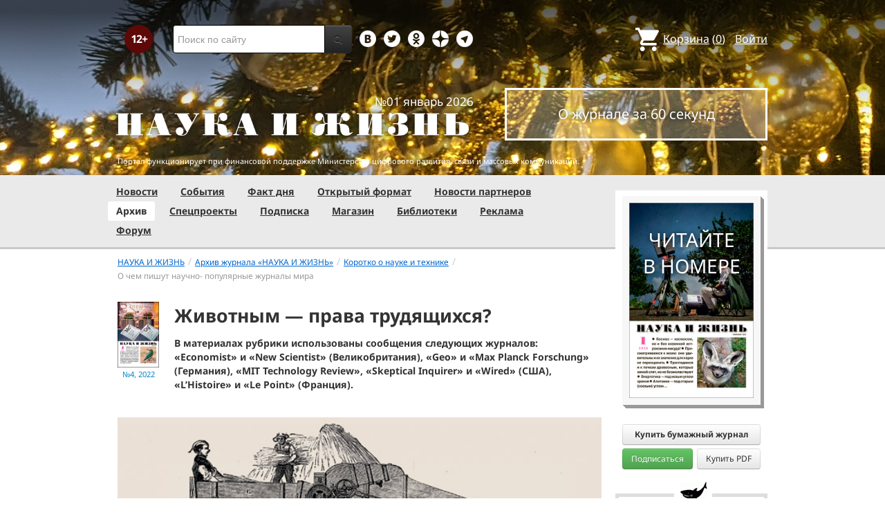

--- FILE ---
content_type: text/html; charset=utf-8
request_url: https://www.nkj.ru/archive/articles/43659/
body_size: 19305
content:
<!DOCTYPE html>
<html lang="ru">
<head>
		<meta name="author" content="Редакция журнала Наука и жизнь">
	<title>Животным — права трудящихся? | Наука и жизнь</title>
		<meta http-equiv="Content-Type" content="text/html; charset=utf-8" />
<meta name="keywords" content="Наука, журнал, журнал Наука, новости, новости науки, история науки, наука образование, развитие науки, философия науки, российская наука, естественные науки, мировоззрение, физика, метод, биология, астрономия, история, современная наука, архив, научно-популярный, форум, техника, история техники, развитие техники, техника форум, математика forum, archive, интервью, история России, образование, школа" />
<meta name="description" content="В 1888 году французский журнал «La Revue Socialiste» опубликовал краткую заметку с оригинальным не только для того..." />
<link href="/bitrix/js/ui/design-tokens/dist/ui.design-tokens.css?170760390225728" type="text/css"  rel="stylesheet" />
<link href="/bitrix/js/ui/fonts/opensans/ui.font.opensans.css?16664728822555" type="text/css"  rel="stylesheet" />
<link href="/bitrix/js/main/popup/dist/main.popup.bundle.css?169906448929861" type="text/css"  rel="stylesheet" />
<link href="/bitrix/templates/nkj.kotico/components/bitrix/catalog.element/bootstrap2.0/style.css?16490121235121" type="text/css"  rel="stylesheet" />
<link href="/bitrix/components/nkj/image.slider/templates/swiper/style.css?15386038841641" type="text/css"  rel="stylesheet" />
<link href="/bitrix/templates/nkj.kotico/css/swiper.css?153860074511109" type="text/css"  rel="stylesheet" />
<link href="/bitrix/components/bitrix/main.share/templates/universal/style.css?15522143541318" type="text/css"  rel="stylesheet" />
<link href="/bitrix/components/nkj/issue.buy/templates/.default/style.css?16470909141941" type="text/css"  rel="stylesheet" />
<link href="/bitrix/components/nkj/articles.list/templates/swiper/style.css?15385981571351" type="text/css"  rel="stylesheet" />
<link href="/bitrix/templates/nkj.kotico/css/bootstrap.min.css?1568981318105974" type="text/css"  data-template-style="true"  rel="stylesheet" />
<link href="/bitrix/templates/nkj.kotico/css/glyphicons.css?151462810323832" type="text/css"  data-template-style="true"  rel="stylesheet" />
<link href="/bitrix/templates/nkj.kotico/css/noto_sans.css?17037792418478" type="text/css"  data-template-style="true"  rel="stylesheet" />
<link href="/bitrix/panel/main/popup.css?169906427722696" type="text/css"  data-template-style="true"  rel="stylesheet" />
<link href="/bitrix/templates/nkj.kotico/components/bitrix/sale.basket.basket.small/small_basket/style.css?1514628103329" type="text/css"  data-template-style="true"  rel="stylesheet" />
<link href="/bitrix/templates/nkj.kotico/components/bitrix/menu/vertical_multilevel/style.css?15146281032878" type="text/css"  data-template-style="true"  rel="stylesheet" />
<link href="/bitrix/templates/nkj.kotico/components/bitrix/breadcrumb/bootstrap2.0/style.css?1514628104227" type="text/css"  data-template-style="true"  rel="stylesheet" />
<link href="/bitrix/templates/nkj.kotico/components/bitrix/news.line/.default/style.css?1518874505694" type="text/css"  data-template-style="true"  rel="stylesheet" />
<link href="/bitrix/components/nkj/cookies/templates/.default/style.css?1608911741367" type="text/css"  data-template-style="true"  rel="stylesheet" />
<link href="/bitrix/templates/nkj.kotico/styles.css?176848318123506" type="text/css"  data-template-style="true"  rel="stylesheet" />
<script>if(!window.BX)window.BX={};if(!window.BX.message)window.BX.message=function(mess){if(typeof mess==='object'){for(let i in mess) {BX.message[i]=mess[i];} return true;}};</script>
<script>(window.BX||top.BX).message({'JS_CORE_LOADING':'Загрузка...','JS_CORE_NO_DATA':'- Нет данных -','JS_CORE_WINDOW_CLOSE':'Закрыть','JS_CORE_WINDOW_EXPAND':'Развернуть','JS_CORE_WINDOW_NARROW':'Свернуть в окно','JS_CORE_WINDOW_SAVE':'Сохранить','JS_CORE_WINDOW_CANCEL':'Отменить','JS_CORE_WINDOW_CONTINUE':'Продолжить','JS_CORE_H':'ч','JS_CORE_M':'м','JS_CORE_S':'с','JSADM_AI_HIDE_EXTRA':'Скрыть лишние','JSADM_AI_ALL_NOTIF':'Показать все','JSADM_AUTH_REQ':'Требуется авторизация!','JS_CORE_WINDOW_AUTH':'Войти','JS_CORE_IMAGE_FULL':'Полный размер'});</script>

<script src="/bitrix/js/main/core/core.js?1707603960494198"></script>

<script>BX.Runtime.registerExtension({'name':'main.core','namespace':'BX','loaded':true});</script>
<script>BX.setJSList(['/bitrix/js/main/core/core_ajax.js','/bitrix/js/main/core/core_promise.js','/bitrix/js/main/polyfill/promise/js/promise.js','/bitrix/js/main/loadext/loadext.js','/bitrix/js/main/loadext/extension.js','/bitrix/js/main/polyfill/promise/js/promise.js','/bitrix/js/main/polyfill/find/js/find.js','/bitrix/js/main/polyfill/includes/js/includes.js','/bitrix/js/main/polyfill/matches/js/matches.js','/bitrix/js/ui/polyfill/closest/js/closest.js','/bitrix/js/main/polyfill/fill/main.polyfill.fill.js','/bitrix/js/main/polyfill/find/js/find.js','/bitrix/js/main/polyfill/matches/js/matches.js','/bitrix/js/main/polyfill/core/dist/polyfill.bundle.js','/bitrix/js/main/core/core.js','/bitrix/js/main/polyfill/intersectionobserver/js/intersectionobserver.js','/bitrix/js/main/lazyload/dist/lazyload.bundle.js','/bitrix/js/main/polyfill/core/dist/polyfill.bundle.js','/bitrix/js/main/parambag/dist/parambag.bundle.js']);
</script>
<script>BX.Runtime.registerExtension({'name':'ui.design-tokens','namespace':'window','loaded':true});</script>
<script>BX.Runtime.registerExtension({'name':'main.pageobject','namespace':'window','loaded':true});</script>
<script>(window.BX||top.BX).message({'JS_CORE_LOADING':'Загрузка...','JS_CORE_NO_DATA':'- Нет данных -','JS_CORE_WINDOW_CLOSE':'Закрыть','JS_CORE_WINDOW_EXPAND':'Развернуть','JS_CORE_WINDOW_NARROW':'Свернуть в окно','JS_CORE_WINDOW_SAVE':'Сохранить','JS_CORE_WINDOW_CANCEL':'Отменить','JS_CORE_WINDOW_CONTINUE':'Продолжить','JS_CORE_H':'ч','JS_CORE_M':'м','JS_CORE_S':'с','JSADM_AI_HIDE_EXTRA':'Скрыть лишние','JSADM_AI_ALL_NOTIF':'Показать все','JSADM_AUTH_REQ':'Требуется авторизация!','JS_CORE_WINDOW_AUTH':'Войти','JS_CORE_IMAGE_FULL':'Полный размер'});</script>
<script>BX.Runtime.registerExtension({'name':'window','namespace':'window','loaded':true});</script>
<script>BX.Runtime.registerExtension({'name':'ui.fonts.opensans','namespace':'window','loaded':true});</script>
<script>BX.Runtime.registerExtension({'name':'main.popup','namespace':'BX.Main','loaded':true});</script>
<script>BX.Runtime.registerExtension({'name':'popup','namespace':'window','loaded':true});</script>
<script>(window.BX||top.BX).message({'LANGUAGE_ID':'ru','FORMAT_DATE':'DD.MM.YYYY','FORMAT_DATETIME':'DD.MM.YYYY HH:MI:SS','COOKIE_PREFIX':'nkj','SERVER_TZ_OFFSET':'10800','UTF_MODE':'Y','SITE_ID':'ru','SITE_DIR':'/','USER_ID':'','SERVER_TIME':'1768709723','USER_TZ_OFFSET':'0','USER_TZ_AUTO':'Y','bitrix_sessid':'987b1a0b42c463d3c8c8a20b221ba674'});</script>


<script src="/bitrix/js/main/pageobject/pageobject.js?1595797957864"></script>
<script src="/bitrix/js/main/core/core_window.js?170760395798766"></script>
<script src="/bitrix/js/main/popup/dist/main.popup.bundle.js?1707603957117034"></script>
<script type="text/javascript">if (Intl && Intl.DateTimeFormat) document.cookie="nkj_TZ="+Intl.DateTimeFormat().resolvedOptions().timeZone+"; path=/; expires=Fri, 01 Jan 2027 00:00:00 +0300";</script>
<script type="text/javascript" src="https://relap.io/api/v6/head.js?token=BNavoVnd2ybblJGU"></script>
<meta property="og:title" content="Животным — права трудящихся?" />
<meta property="og:type" content="article" />
<meta property="og:url" content="http://www.nkj.ru/archive/articles/43659/" />
<meta property="og:image" content="http://www.nkj.ru/upload/iblock/b6a/b6a7ffafddbf005b40d45540e09299e1.jpg" />



<script src="/jquery-1.11.0.min.js?144191737796381"></script>
<script src="/bitrix/templates/nkj.kotico/js/ajax_basket.js?15185232361045"></script>
<script src="/bitrix/templates/nkj.kotico/script.js?16963461512040"></script>
<script src="/bitrix/templates/nkj.kotico/js/swiper.min.js?1538592299124672"></script>
<script type="text/javascript">var _ba = _ba || []; _ba.push(["aid", "c5886eb7d620f828ff1bd06338ebf33a"]); _ba.push(["host", "www.nkj.ru"]); (function() {var ba = document.createElement("script"); ba.type = "text/javascript"; ba.async = true;ba.src = (document.location.protocol == "https:" ? "https://" : "http://") + "bitrix.info/ba.js";var s = document.getElementsByTagName("script")[0];s.parentNode.insertBefore(ba, s);})();</script>
<script>new Image().src='https://nkj.ru/bitrix/spread.php?s=bmtqX0dVRVNUX0lEATIxMjg4NDEyNwExNzk5ODEzNzIzAS8BAQECbmtqX0xBU1RfVklTSVQBMTguMDEuMjAyNiAwNzoxNToyMwExNzk5ODEzNzIzAS8BAQEC&k=f35f533e279cb3ee7bac6e0f76132bd4';
</script>


	<link rel="alternate" type="application/rss+xml" title="RSS" href="http://www.nkj.ru/rss/">
	<link rel="canonical" href="https://www.nkj.ru/archive/articles/43659/">
	<link rel="alternate" media="only screen and (max-width: 640px)" href="https://m.nkj.ru/archive/articles/43659/">
	<!--[if lt IE 9]>
	<script src='//html5shim.googlecode.com/svn/trunk/html5.js'></script>
	<![endif]-->
	<script src="https://www.googletagmanager.com/gtag/js?id=UA-32767648-1" async></script>
	<script>
	// Google Analytics
	window.dataLayer = window.dataLayer || [];
	function gtag(){dataLayer.push(arguments);}
	gtag('js', new Date());
	gtag('config', 'UA-32767648-1', { 'anonymize_ip': true });
	</script>
	<script async src="https://widget.svk-native.ru/js/loader.js"></script>
<!--	<script src="/jquery-1.11.0.min.js"></script>-->
	<meta name="viewport" content="width=980">
	<link rel="shortcut icon" href="/bitrix/templates/nkj.kotico/images/favicon.ico">
	    </head>
<body>
<div class="lead_photo" style="background-image:url('/upload/iblock/beb/beb6768e8bbf5de596d8240f77534b23.jpg');">
	<div class="top_ads">
		<div class="container">
			<!-- Top banner  -->
			<div class="row">
				<div id="top-banner" class="span12 padding-bottom5">
					<div id="top_banner"></div>
					<!-- R-100363-2 Яндекс.RTB-блок  -->
					<!-- div id="yR2b"></div -->
				</div>
			</div>
		</div>
	</div>
	<div class="header_top">
		<div class="container">
			<div class="row-fluid">
				<div class="span1">
					<img class="p12" src="/bitrix/templates/nkj.kotico/images/12p.png" />
				</div>
				<div class="span4">
					<form id="main_search" action="/search/" method="get" 
					onsubmit="search_navigate(this.elements.text.value); if(event.preventDefault) {event.preventDefault();} else {event.returnValue = false;} return false;">
						<div class="input-append input-block-level">
							<input type="text" name="text" placeholder="Поиск по сайту" />
							<button type="submit" class="btn btn-inverse">
								<i class="icon-search"></i>
							</button>
						</div>
					</form>
				</div>

				<div class="span3">
					<div class="smmsp">
						<a class="smm vkt" href="https://vk.com/public30698831" target="_blank"></a>
						<a class="smm twt" href="https://twitter.com/naukaizhizn" target="_blank"></a>
						<a class="smm od" href="https://ok.ru/group/52837335433288" target="_blank"></a>
						<a class="smm zen" href="https://dzen.ru/nkj" target="_blank"></a>
                        <a class="smm telegram" href="https://telegram.me/scienceandlife" target="_blank"></a>
					</div>
				</div>				<div class="span4 text-right">
                    
<a href="/personal/basket/" class="basket">
	<span>Корзина</span> (<span class="cnt">0</span>)
</a>
                                        <a class="auth" href="https://www.nkj.ru/in.php?backurl=/archive/articles/43659/index.php">Войти</a>				</div>
			</div>
			<!-- Logo and search -->
			<div class="row-fluid">
								<div class="logo_container_inner">
										<div class="span7">
						<p class="number text-right">№01 январь 2026</p>
						<a href="/"><img src="/bitrix/templates/nkj.kotico/images/logo_big.png"/></a>
					</div>
					<div class="span5">
						<p class="text-center subscr magazine"><a href="/magazine/">О журнале за 60 секунд</a></p>
					</div>
				</div>
								<div class="span12 portal ">
					<p>Портал функционирует при финансовой поддержке Министерства цифрового развития, связи и массовых коммуникаций.</p>
				</div>
			</div>
		</div>
			</div>
    

    
</div>

<div class="menu_wrapper">
	<div class="container">
		
<ul class="span9 top_menu">
	<li class=""><a href="/news/">Новости</a></li>
	<li class=""><a href="/info/">События</a></li>
	<li class=""><a href="/facts/">Факт дня</a></li>
	<li class=""><a href="/open/">Открытый формат</a></li>
	<li class=""><a href="/prtnews/">Новости партнеров</a></li>
	<li class="active"><a href="/archive/">Архив</a></li>
	<li class=""><a href="/special/">Спецпроекты</a></li>
	<li class=""><a href="/shop/842/">Подписка</a></li>
	<li class=""><a href="/shop/">Магазин</a></li>
	<li class=""><a href="/shop/library/">Библиотеки</a></li>
	<li class=""><a href="/advert/">Реклама</a></li>
	<li class=""><a href="/forum/">Форум</a></li>
</ul>
	</div>
</div>

<div class="container inner">
	<div class="row-fluid">
				<div class="span9">
					<ul class="breadcrumb"><li><a href="/" title="НАУКА И ЖИЗНЬ"><small>НАУКА И ЖИЗНЬ</small></a><span class="divider">/</span></li><li><a href="/archive/" title="Архив журнала «НАУКА И ЖИЗНЬ»"><small>Архив журнала «НАУКА И ЖИЗНЬ»</small></a><span class="divider">/</span></li><li><a href="/articles/rubric/13/" title="Коротко о науке и технике"><small>Коротко о науке и технике</small></a><span class="divider">/</span></li><li class="active"><small>О чем пишут научно- популярные журналы мира</small></li></ul>    <article class="archive" itemscope itemtype="http://schema.org/Article">
        <header>
            <div class="cover">
                <a href="/archive/1099/43654/">
                    <img src="/upload/iblock/d66/d660610fec9eb94b75cc23f9617e3160.jpg" alt="Обложка журнала «Наука и жизнь» №04 за 2022 г." title="Перейти к оглавлению" width="162" height="256" />                    <time class="issue-time" datetime="2022-04">№4, 2022</time>
                </a>
            </div>
            <h1 itemprop="name">Животным — права трудящихся?</h1>
            <p class="author">В материалах рубрики использованы сообщения следующих журналов: «Economist» и «New Scientist» (Великобритания), «Geo» и «Max Planck Forschung» (Германия), «MIT Technology Review», «Skeptical Inquirer» и «Wired» (США), «L’Histoire» и «Le Point» (Франция).</p>
        </header>

        <meta itemprop="image" content="/upload/iblock/b6a/b6a7ffafddbf005b40d45540e09299e1.jpg" />
<div class="text" itemprop="articleBody">
<p><div id="image_slider_9b13" class="image-slider swiper-container">
	<div class="swiper-wrapper">
		<div class="swiper-slide">
			<div class="figure-placeholder" style="background-image: url(/upload/iblock/b6a/b6a7ffafddbf005b40d45540e09299e1.jpg)" data-fullsize-url="/upload/iblock/b6a/b6a7ffafddbf005b40d45540e09299e1.jpg"></div>
		</div><div class="swiper-slide">
			<div class="figure-caption">Веялка на лошадином приводе. Рисунок из книги: Dictionnaire encyclopedique et biographique de l’industrie et des arts industriels. Paris, 1881—1891 (Энциклопедический и биографический словарь промышленности и промышленного искусства). Источник: gallica.bn</div>
		</div>
		<div class="swiper-slide">
			<div class="figure-placeholder" style="background-image: url(/upload/iblock/f02/f02d0cabfce4d40c9078d6b9a6be308c.jpg)" data-fullsize-url="/upload/iblock/f02/f02d0cabfce4d40c9078d6b9a6be308c.jpg"></div>
		</div><div class="swiper-slide">
			<div class="figure-caption">В соляной шахте Величка (Польша) лошади вращали жернова, перемалывавшие каменную соль в порошок. Современная экспозиция в шахте, превращённой в музей, воспроизводит этот процесс муляжами лошадей. Фото: Rj1979/Wikimedia Commons/PD.</div>
		</div>
	</div>
	<div class="swiper-button-prev">&lsaquo;</div>
	<div class="swiper-button-next">&rsaquo;</div>

	<div class="fullscreen-link figure-caption"><a href="/upload/iblock/b6a/b6a7ffafddbf005b40d45540e09299e1.jpg" target="_blank">Открыть в полном размере</a></div>
	<div class="swiper-pagination"></div>    
</div>
<script>
window.imageSwiper_9b13 = new Swiper('#image_slider_9b13', {
	speed: 400,
	spaceBetween: 0,
	watchOverflow: true,
	loop: false,
	slidesPerView: 1,
	slidesPerColumn: 2,
	navigation: {
		nextEl: '#image_slider_9b13 .swiper-button-next',
		prevEl: '#image_slider_9b13 .swiper-button-prev',
	},
	pagination: {
		el: '#image_slider_9b13 .swiper-pagination',
		type: 'bullets',
		clickable: true
	},    
	on: {
		slideChange: function () {
			var i = this.slides[this.realIndex*2].querySelector('.figure-placeholder');
			var link = this.el.querySelector('.fullscreen-link a');
			if (i && i.dataset.fullsizeUrl != '' && link)
				link.href = i.dataset.fullsizeUrl;
		},
	}   
});
</script><p>В 1888 году французский журнал «La Revue Socialiste» опубликовал краткую заметку с оригинальным не только для того, но и для нашего времени предложением: предоставить работающим животным определённые права. Автор рассматривал животных как рабочих, почти таких же, как люди, и тоже нуждавшихся в защите. Историю проблемы, острота которой только выросла к нашим дням, рассматривает французский журнал «L’Histoire».</p>
<p>Конечно, сейчас человек нечасто использует силу животных, однако в прошлом они служили источником не только пищи и материалов (меха, шерсти, кожи, молока), но и физической силы. Других возможностей вплоть до начала индустриализации было мало, разве что сила ветра и падающей воды, применявшаяся в мельницах. Но и в ХХ веке, уже в эпоху пара и бензина, землю долгое время пахали, а затем собирали урожай с помощью четвероногих — в Великобритании и Германии в основном лошадей, на юге и востоке Европы — главным образом быков. Роль лошадей как средства транспорта упала после прокладки железных дорог, а во многих странах — и после развития водных путей, когда реки соединили каналами и шлюзами. Но для перевозки людей и грузов на небольшие расстояния конская тяга долго оставалась вне конкуренции. Так, на улицах Парижа количество лошадей с 1840 по 1880 год выросло вдвое, в Лондоне на 1905 год их насчитывалось полмиллиона, в США в 1910 году, уже перед самым началом автомобильного бума, конское поголовье составило 27 миллионов. По всему миру лошади трудились не только на транспорте, но и на откачке воды в шахтах, на доставке шахтёров к рабочему месту и на поверхность, а также для подъёма на-гора результатов их труда. Именно шахтёрские лошади в итоге позволили развиться паровым машинам и железным дорогам, развозя уголь из глубин земли к местам его потребления. Лошади приводили в движение ткацкие станки, в прачечных — стиральные машины в виде барабанов, вращающихся в мыльной воде, а на лесопилках — пилы. В 1890 году в сельском хозяйстве Франции трудились два миллиона лошадей, в армии — 140 000, в городском транспорте — 800 000. Ещё в 1930 году журнал по коневодству писал, что «лошадь насущно необходима для жизни и процветания нации. И эта её роль останется навсегда, сколько бы усовершенствований автомобильная промышленность не вводила бы в свои изделия». Для задач полегче использовали собак, например, при развозе по городу мелких грузов и для вращения машин, сбивающих из молока масло.<br /><br />
<p><div id="yandex_ad_R-100363-7" style="max-width:700px;overflow:hidden"></div>
<script type="text/javascript" pagespeed_no_defer>
    (function(w, d, n, s, t) {
        w[n] = w[n] || [];
        w[n].push(function() {
            Ya.Context.AdvManager.render({
                blockId: "R-100363-7",
                renderTo: "yandex_ad_R-100363-7",
                async: true
            });
        });

    })(this, this.document, "yandexContextAsyncCallbacks");
</script><p>Французский врач и филантроп Жан-Батист Дюпон в сочинении «О средствах к улучшению здоровья рабочих в Лилле» (1826) писал: «Лошадь трудится не более 8 часов в день, за это время ей дают две-три передышки, её обеспечивают всем необходимым. Заболеет — немедленно лечат. Человек работает 16 часов в сутки почти без перерыва; он плохо одет, плохо питается, падает от усталости, страдает от жажды… На тяжёлой работе он может умереть от чахотки. Лошадь стоит немалых денег, её не всегда легко сразу заменить другой, а люди — подумаешь, их полно везде! Невольно они завидуют конской судьбе».<br /><br />
После Первой мировой войны использование физической силы животных пошло на убыль — война стимулировала развитие техники, хотя и во Второй мировой войне в армиях оставалось немало лошадей. Но в целом ХХ век привёл службу животных человеку если не к концу, то к важным изменениям. Остались немногие должности: полицейские (сюда относятся не только ищейки, но и те, кто умеет искать погребённых под завалами) и пастушьи собаки, да ещё провожатые слепых. Имеются и более экзотичные вакансии, в том числе появляющиеся прямо у нас на глазах: диагноз болезней по запаху, чем занимаются теперь не только собаки, но и насекомые и даже черви (см. «Наука и жизнь» № 12, 2021 г., статья <a href="https://www.nkj.ru/archive/articles/42659/" target="_blank">«Ищейки — не только собаки»</a>). И, конечно, сохранилась роль животных как домашних компаньонов, от собак и кошек до улиток («Наука и жизнь» № 2, 2019 г., статья <a href="https://www.nkj.ru/archive/articles/35509/" target="_blank">«Ваш питомец — улитка»</a>). Но зоозащитники выступают даже против эксплуатации слонов, обезьян, львов и тигров в цирках, называя её мучением животных. А в некоторых городах США общественность требует запретить катание туристов по улицам на старомодных конных экипажах, хотя их владельцы уверяют, что лошадям такая работа нравится.<br /><br />
Французский этолог Эрик Барратэ призывает перестать рассматривать животных как бездушные механизмы. Это живые, чувствующие существа, наделённые самостоятельностью в своих действиях, особым типом разума, а также своеобразными физическими и сенсорными способностями, которые делают их неоценимыми сотрудниками человека. <br /><br />
</div>
            <aside>
                <div style="float: right">
	<ul class="main-share">
		<li class="main-share-icon">
	<a
		href="http://twitter.com/home/?status=https%3A%2F%2Fwww.nkj.ru%2Farchive%2Farticles%2F43659%2F+%D0%96%D0%B8%D0%B2%D0%BE%D1%82%D0%BD%D1%8B%D0%BC+%E2%80%94+%D0%BF%D1%80%D0%B0%D0%B2%D0%B0+%D1%82%D1%80%D1%83%D0%B4%D1%8F%D1%89%D0%B8%D1%85%D1%81%D1%8F%3F"
		onclick="window.open(this.href,'','toolbar=0,status=0,width=711,height=437');return false;"
		target="_blank"
		class="main-share-twitter"
		rel="nofollow"
		title="Twitter"
	></a>
</li><li class="main-share-icon">
<a
	href="https://connect.ok.ru/offer?url=https%3A%2F%2Fwww.nkj.ru%2Farchive%2Farticles%2F43659%2F&title=%D0%96%D0%B8%D0%B2%D0%BE%D1%82%D0%BD%D1%8B%D0%BC+%E2%80%94+%D0%BF%D1%80%D0%B0%D0%B2%D0%B0+%D1%82%D1%80%D1%83%D0%B4%D1%8F%D1%89%D0%B8%D1%85%D1%81%D1%8F%3F"
	onclick="window.open(this.href,'','toolbar=0,status=0,width=626,height=436');return false;"
	target="_blank"
	class="main-share-odnoklassniki"
	rel="nofollow"
	title="Одноклассники"
></a>
</li><li class="main-share-icon">
<a
	href="http://vkontakte.ru/share.php?url=https%3A%2F%2Fwww.nkj.ru%2Farchive%2Farticles%2F43659%2F&title=%D0%96%D0%B8%D0%B2%D0%BE%D1%82%D0%BD%D1%8B%D0%BC+%E2%80%94+%D0%BF%D1%80%D0%B0%D0%B2%D0%B0+%D1%82%D1%80%D1%83%D0%B4%D1%8F%D1%89%D0%B8%D1%85%D1%81%D1%8F%3F"
	onclick="window.open(this.href,'','toolbar=0,status=0,width=626,height=436');return false;"
	target="_blank"
	class="main-share-vk"
	rel="nofollow"
	title="ВКонтакте"
></a>
</li>	</ul>
	                </div>
            </aside>
<div class="partial_hint">
	<p class="text">Читайте в любое время</p>
		<div class="shop_action" id="shop_action_43654">
			<a rel="nofollow" class="btn btn-info buy-btn" href="/shop/773/" onclick="basket_add(43652, (function(el){return function(){ $('#shop_action_43654').hide(); $('#msg_basket_added_43654').show(); }})(this) ); return false;" >
				Купить PDF за <span class="price">168</span> р			</a>
			<a rel="nofollow" class="btn btn-info buy-btn paper" href="/shop/988/" onclick="basket_add(43653, (function(el){return function(){ $('#shop_action_43654').hide(); $('#msg_basket_added_43654').show(); }})(this) ); return false;" >
				Купить бумажный журнал за <span class="price">220</span> р			</a>
			<a rel="nofollow" class="btn btn-info buy-btn" href="https://ozon.ru/products/540029803/?utm_source=nkj&utm_medium=magazine&utm_campaign=vendor_org_196155_archive">
				Купить на <span style="width: 50px;display: inline-block;background-image: url(/bitrix/templates/nkj.kotico/images/ozon-a.png);background-size: 50px;background-repeat: no-repeat;background-position-y: -2px;">&nbsp;</span>
			</a>
<br/><br/>			<a rel="nofollow" class="btn btn-info buy-btn telegram" href="https://t.me/nkj_bot">
				Бесплатный демо-номер в Телеграм <span style="width: 20px;height: 20px;display: inline-block;background-image: url(/bitrix/templates/nkj.kotico/images/tg_logo.png);background-size: 20px;margin-left: 0.25em;">&nbsp;</span>
			</a>
			<a rel="nofollow" class="btn btn-info buy-btn wildberries" href="https://www.wildberries.ru/catalog/72090617/detail.aspx">
				Купить на <span style="width: 80px;display: inline-block;background-image: url(/bitrix/templates/nkj.kotico/images/wildberries.png);background-size: 81px;background-repeat: no-repeat;">&nbsp;</span>
			</a>
		</div>
		<div class="shop_action inline_msg" id="msg_basket_added_43654">
			Журнал добавлен в корзину.<br/>
			<a href="/personal/basket/" class="btn btn-info buy-btn">
				Оформить заказ
			</a>
		</div>
	<div class="shop_action">
<a class="subscribe" href="/shop/842/">Оформить подписку</a>
	</div>
</div>
 

            <p style="text-align: right">
                    <a href="/articles/rubric/173/">
                        Другие статьи из рубрики &laquo;О чем пишут научно- популярные журналы мира&raquo;
                    </a>
            </p>
                                                                    
        <aside>

        <!-- Related articles -->
            <section id="props" class="rel-articles news-detail-prop">
				<h5 class="section_title ">Статьи по теме</h5>
<section class="articles-list-slider swiper-container" id="articles_list_slider_7fea">
	<div class="swiper-wrapper">
		<div class="swiper-slide"><article class="block-link"><a href="/archive/articles/42659/">
			<figure>
				<div style="height: 150px; background: url(/upload/iblock/ccd/ccdbc63be152bd090b9b04c34f65501c.jpg) no-repeat center content-box; background-size: cover" class="img-polaroid"></div>
			</figure>
			<div>
				<header>
					<h6>Ищейки — не только собаки</h6>
				</header>
				<p>Собака способна учуять пахнущее вещество в концентрации, соответствующей одной капле на объём 20 плавательных бассейнов олимпийского размера. 			</div>
		</a></article></div>
		<div class="swiper-slide"><article class="block-link"><a href="/archive/articles/35509/">
			<figure>
				<div style="height: 150px; background: url(/upload/iblock/dc1/dc1e7dd5f587b4617bb2af8cc9f81333.jpg) no-repeat center content-box; background-size: cover" class="img-polaroid"></div>
			</figure>
			<div>
				<header>
					<h6>Ваш питомец — улитка</h6>
				</header>
				<p>Улитки — поразительные существа. Их тело, заключённое в раковину, состоит из головы и ноги. 			</div>
		</a></article></div>
	</div>
	<div class="swiper-button-prev">‹</div>
	<div class="swiper-button-next">›</div>
</section>
<script>
window.articleListSwiper = new Swiper('#articles_list_slider_7fea', {
    speed: 400,
    spaceBetween: 20,
	watchOverflow: false,
	loop: false,
	slidesPerView: 3,
	slidesPerGroup: 3,
	loopFillGroupWithBlank: true,
	navigation: {
		nextEl: '.swiper-button-next',
		prevEl: '.swiper-button-prev',
	}
});
</script>            </section>

            <section id="props" class="rel-articles news-detail-prop">
                <h5 class="section_title ">Также в номере:</h5>
<section class="articles-list-slider swiper-container" id="articles_list_slider_c744">
	<div class="swiper-wrapper">
		<div class="swiper-slide"><article class="block-link"><a href="/archive/articles/43660/">
			<figure>
				<div style="height: 150px; background: url(/upload/iblock/8fa/8fadc3a344c0bc322ad4fc30083cb49c.jpg) no-repeat center content-box; background-size: cover" class="img-polaroid"></div>
			</figure>
			<div>
				<header>
					<h6>Климат меняется</h6>
				</header>
				<p>Межправительственная группа экспертов по изменению климата, созданная в 1988 году при Всемирной метеорологической организации и ООН, опубликовала в феврале 2022 года вторую часть Шестого оценочного доклада о состоянии климата Земли.			</div>
		</a></article></div>
		<div class="swiper-slide"><article class="block-link"><a href="/archive/articles/43661/">
			<figure>
				<div style="height: 150px; background: url(/upload/iblock/604/604f227f629f8847b3e946b2d36ef254.jpg) no-repeat center content-box; background-size: cover" class="img-polaroid"></div>
			</figure>
			<div>
				<header>
					<h6>«Загадка» из-под воды</h6>
				</header>
				<p>Немецкий инженер Артур Шербиус изобрёл в 1918 году машину «Энигма» &#40;«Загадка» по-гречески&#41; для шифрования текстов с возможностью создания особого, своего шифра для каждого послания. 			</div>
		</a></article></div>
		<div class="swiper-slide"><article class="block-link"><a href="/archive/articles/43662/">
			<figure>
				<div style="height: 150px; background: url(/upload/iblock/265/2659102e4d39609c28fbb06bab6eb2eb.jpg) no-repeat center content-box; background-size: cover" class="img-polaroid"></div>
			</figure>
			<div>
				<header>
					<h6>Цифры и факты. Апрель 2022 №4</h6>
				</header>
				<p>Анализ следов, оставленных в Испании (провинция Риоха) около 145 млн лет назад хищным динозавром длиной 4 м, показал, что ящер мог бежать со скоростью примерно 45 км/ч. 			</div>
		</a></article></div>
	</div>
	<div class="swiper-button-prev">‹</div>
	<div class="swiper-button-next">›</div>
</section>
<script>
window.articleListSwiper = new Swiper('#articles_list_slider_c744', {
    speed: 400,
    spaceBetween: 20,
	watchOverflow: false,
	loop: false,
	slidesPerView: 3,
	slidesPerGroup: 3,
	loopFillGroupWithBlank: true,
	navigation: {
		nextEl: '.swiper-button-next',
		prevEl: '.swiper-button-prev',
	}
});
</script>            </section>
        </aside>

    </article>
<script type="text/javascript" pagespeed_no_defer>
    (function(w, d, n, s, t) {
        w[n] = w[n] || [];
        w[n].push(function() {
            Ya.Context.AdvManager.render({
                blockId: "R-100363-7",
                renderTo: "yandex_ad_R-100363-7",
                async: true
            });
}); 
    })(this, this.document, "yandexContextAsyncCallbacks");
</script><script>
if ( typeof window['addEventListener'] == 'function' ) {
window.addEventListener( 'copy', function (e) {
    if (typeof window.getSelection == "undefined") return; //IE8 or earlier...

    var body_element = document.getElementsByTagName('body')[0];
    var selection = window.getSelection();

    //if the selection is short let's not annoy our users
    if (("" + selection).length < 70) return;

    var newdiv = document.createElement('div');
    newdiv.style.position = 'absolute';
    newdiv.style.left = '-99999px';
    body_element.appendChild(newdiv);
    newdiv.appendChild(selection.getRangeAt(0).cloneContents());

    var docTitle = document.title.split('|')[0];
    if ( docTitle != '' )
        docTitle = ', ' + docTitle.replace(/^\s+|\s+$/gm, '');

    var sig = '<br/>Подробнее см.: ' + '<a href="' + document.location.href + '">'
        + document.location.href + '</a>' + ' (Наука и жизнь' + docTitle + ')';

    //we need a <pre> tag workaround
    //otherwise the text inside "pre" loses all the line breaks!
    if (selection.getRangeAt(0).commonAncestorContainer.nodeName == "PRE") {
        newdiv.innerHTML = '<pre>' + newdiv.innerHTML + '</pre>' + sig;
    }
    else
        newdiv.innerHTML += '<br />' + sig;

    selection.selectAllChildren(newdiv);
    window.setTimeout(function () { body_element.removeChild(newdiv); }, 200);
}); }
</script>


		</div>
				            <div class="span3" id="right"> 
			<section class="magazine_right">
				<p class="text-center">
					<a href="/archive/1140/57483/">
						<span class="read_in text-center">Читайте<br/>в номере</span>
						<div class="cover_wrap">
							<img src="/upload/iblock/66b/4yyjhiid5uhj3gyhv6y6e11i7w04wu1o.jpg" class="cover" />
						</div>
					</a>
				</p>
				<div class="shop_action">
                    <div class="wide-btn">
                        <div data-id="57484" rel="nofollow" class="btn buy_item" style="font-size: 12px">Купить бумажный журнал</div>
                    </div>
                    <div class="btn-group pull-left">
						<a href="/shop/842/" rel="nofollow" class="btn btn-success buy-btn2" style="font-size: 12px">Подписаться</a>
					</div> 
					<div class="btn-group pull-right">
                        						<a href="/shop/773/" rel="nofollow" class="btn btn buy-btn2" style="font-size: 12px" onclick="basket_add(57479, function(){ document.getElementById('msg_basket_added_right').style.display = 'block'; } ); return false;" >Купить PDF</a>
					</div>
					<div class="inline_msg" id="msg_basket_added_right">
						Журнал добавлен в корзину.<br/>
						<a href="/personal/basket/" class="btn btn-info buy-btn">Оформить заказ</a>
					</div>
					<p style="clear: both; margin: 0px" />
				</div>
 
			</section>

			<div align="center">
	<div id="b_right_above_facts"></div>
</div>



                            <section class="fact-of-the-day">
                        <div class="border" id="fact-of-the-day">
        <span>Факт дня</span>
        <p>Гренландские акулы видят сквозь века</p>
        <a href="/facts/57486">Читать подробнее</a>
    </div>

    <style type="text/css">
        #fact-of-the-day:before {
            background: #fff url(/upload/iblock/4ba/kdpw08p1ybybpy7zzv7jy834d29hwf7a.png) center center no-repeat;
            width: 45px;
            height: 33px;
        }
    </style>
                </section>
            
	  <br/>
  <div align="center"></div><br/>

  <div id="grf_nkjru_2"></div><br/>

  <div align="center"></div><br/>

  <div align="center"> </div><br/>

  <div align="center"> </div>

  <div align="center"> </div>



  <div align="center"></div>
 
  




<!-- R-100363-1 Яндекс.RTB-блок  -->
<div id="y_R-100363-1"></div>
<script type="text/javascript" pagespeed_no_defer>
    (function(w, d, n, s, t) {
        w[n] = w[n] || [];
        w[n].push(function() {
            Ya.Context.AdvManager.render({
                blockId: "R-100363-1",
                renderTo: "y_R-100363-1",
                async: true
            });
        });  
    })(this, this.document, "yandexContextAsyncCallbacks");
</script>

<div align="center"></div><br/>



  <div align="center"></div><br/> 



  <div align="center"> </div><br/>



  <div align="center"> </div><br/>





<!-- R-100363-3 Яндекс.RTB-блок  -->
<div id="y_R-100363-3"></div>
<script type="text/javascript" pagespeed_no_defer>
    (function(w, d, n, s, t) {
        w[n] = w[n] || [];
        w[n].push(function() {
            Ya.Context.AdvManager.render({
                blockId: "R-100363-3",
                renderTo: "y_R-100363-3",
                async: true
            });
        });
    })(this, this.document, "yandexContextAsyncCallbacks");
</script>

</div>					</div>
</div>

<div class="footer_social">
	<div class="container">
		<div class="span3">
			<h4>Редакция</h4>
			<p>Портал журнала<br/>«Наука и жизнь» © 2005–2026</p>
			<p>АНО Редакция журнала<br/>«Наука и жизнь»</p>
			<p><a href="https://www.nkj.ru/">https://www.nkj.ru/</a></p>
			<p><a href="mailto:mail@nkj.ru" class="email">mail@nkj.ru</a></p>
			<p>Телефон: <span class="tel">+7 903 112-11-99</span></p>
			<p>Телефон: <span class="tel">+7 495 624-18-35</span></p>
			<p class="adr">Адрес: <a rel="nofollow" href="http://maps.yandex.ru/?ol=biz&amp;oid=1096658455" target="_blank">
				<span class="postal-index">101000</span> <span class="locality">г. Москва</span>,<br/><span class="street-address">ул. Мясницкая, д. 24/7, стр.1</span></a>
			</p>
			<p class="small_p">Свидетельство о регистрации ЭЛ №ФС 77-20213 от 14.12.2004 выдано Федеральной службой по надзору за соблюдением законодательства в сфере массовых коммуникаций и охране культурного наследия.</p>
		</div>
		<div class="span3">
			<div id="vk_groups"></div>
			<script type="text/javascript">
				var f = function() {
					VK.Widgets.Group("vk_groups", {mode: 0, width: "220", height: "310"}, 30698831);
				}
				if ( typeof VK == 'undefined' ) {
					window.vkAsyncCallbacks = window.vkAsyncCallbacks || [];
					window.vkAsyncCallbacks.push(f);
				} else { f(); }
			</script>
		</div>
		<div class="span3">
			<h4>О рекомендациях</h4>
			<p>На информационном ресурсе (портале) применяются рекомендательные технологии (информационные технологии предоставления информации на основе сбора, систематизации и анализа сведений, относящихся к предпочтениям пользователей сети «Интернет», находящихся на территории Российской Федерации).</p>
			<p><a href="/about/rektech/">Ознакомиться подробнее</a></p>
		</div>
	</div>	
</div>

<div class="footer_menu">
	<div class="container">
		<ul class="bottom_menu">
			<li><img src="/bitrix/templates/nkj.kotico/images/logo_footer.png"></li>
			<li><a href="/partners/">Партнеры</a></li>
			<li><a href="/projects/">Проекты</a></li>
			<li><a href="/blogs/">Блоги</a></li>
			<li><a href="/fun/konkurs/">Конкурсы</a></li>
			<li><a href="/games/crossword/">Кроссворды</a></li>
			<li><a href="/about/">О журнале</a></li>
			<li><a href="/photo/">Фотогалерея</a></li>
			<li><a href="/search/">Поиск</a></li>
			<li><a href="/about/cookies/">Файлы cookie</a></li>
								</ul>
	</div>
</div>

<div class="footer">
	<div class="container">
		<div class="span3">
			<p>Все материалы сайта принадлежат редакции журнала «Наука и жизнь»</p>
		</div>
		<div class="span6 text-center">
		<noindex>
    <!-- Yandex -->
	<a href="https://webmaster.yandex.ru/siteinfo/?site=https://www.nkj.ru"><img width="88" height="31" alt="ИКС Яндекс" border="0" src="https://yandex.ru/cycounter?https://www.nkj.ru&theme=light&lang=ru"/></a>
    <!-- /Yandex -->
        <!--LiveInternet counter-->
    <span id="_live_internet"></span>

    <script type="text/javascript" pagespeed_no_defer><!--
        (function(d, id, s, a, i) {
            i = d.createElement('img');
            i.src = "//counter.yadro.ru/hit?t11.6;r" + escape(d.referrer) + (( typeof (s) == "undefined") ? "" : ";s" + s.width + "*" + s.height + "*" + (s.colorDepth ? s.colorDepth : s.pixelDepth)) + ";u" + escape(d.URL) + ";h" + escape(d.title.substring(0,150)) + ";" + Math.random();
            i.alt = '';
            i.title = 'LiveInternet: показано число просмотров за 24 часа, посетителей за 24 часа и за сегодня';
            i.width = 88;
            i.height = 31;
            a = d.createElement('a');
            a.href = 'https://www.liveinternet.ru/click';
            a.target = '_blank';
            a.appendChild(i);
            d.getElementById(id).appendChild(a);
        })(document, '_live_internet', screen);
        //-->
    </script>
    <!--/LiveInternet counter-->
    <!-- Rating@Mail.ru logo -->
    <a href="http://top.mail.ru/jump?from=1829300"> <img src="//top-fwz1.mail.ru/counter?id=1829300;t=479;l=1"
    style="border:0;" height="31" width="88" alt="Рейтинг@Mail.ru" /></a>
    <!-- //Rating@Mail.ru logo -->
	<!-- Rambler's Top 100 -->
    <span id="top100nkj_counter"></span>
	<!-- //Rambler's Top 100 -->
	<noscript><img src="https://top-fwz1.mail.ru/counter?id=3335041;js=na" style="position:absolute;left:-9999px;" alt="Top.Mail.Ru" /></noscript>
</noindex>
		</div>
		<div class="span3">
			<p class="text-right">Поддержка и развитие сайта<br/><a href="http://ktc.bz" style="text-decoration:underline;" target="_blank">KTC Digital Production</a></p>
		</div>
	</div>
	<div class="container">
		<div class="span12 text-center">
			<a href="https://m.nkj.ru/archive/articles/43659/?ELEMENT_ID=43659">Мобильная версия</a>
		</div>
	</div>
</div>
<div class="cookies-usage" id="cookies-popup">
	<table><tr>
		<td>Портал журнала «Наука и жизнь» использует файлы cookie и рекомендательные технологии.
	Продолжая пользоваться порталом, вы соглашаетесь с хранением и использованием
	порталом и партнёрскими сайтами файлов cookie и рекомендательных технологий на вашем устройстве.
	<a href="/about/cookies">Подробнее</a>
		</td><td>
			<button class="btn btn-lg" onclick="NkjOpts.acceptCookies()">Понятно, спасибо</button>
		<td>
	</tr></table>
</div><div class="modal_basket"></div>

<noscript>
	<div><img src="//mc.yandex.ru/watch/22120951" style="position:absolute; left:-9999px;" alt="" /></div>
	<div style="position:absolute;left:-10000px;"><img src="//top-fwz1.mail.ru/counter?id=1829300;js=na" style="border:0;" height="1" width="1" alt="Рейтинг@Mail.ru" /></div>
</noscript>

<div class="basket_info" style="display: none;">
    <h3>Товар добавлен в <a href="/personal/basket/">корзину</a></h3>
    <a href="/shop/order.php" class="all-news">Оформить заказ</a>
    <p>или <span class="close_a">продолжить покупки</span></p>
</div>
<script type="text/javascript">
    $(document).ready(function(){

        $('.buy_item').click(function(e){
            e.preventDefault();

            var modal = $(this).parents('.modal');
            if (modal.length){
                modal.modal('hide');
            }

            $.ajax({
                type: "POST",
                url: '/personal/add2basket.php?RND=',
                data: {'item_id': $(this).data('id') },
                success: function(data){
                    $('.basket .cnt').html(data);
                    $('.basket_info').hide().fadeIn();
                    $('.modal_basket').hide().fadeIn();
                }
            });
        });

        $('.close_a').click(function(e){
            $(this).parents('.basket_info').hide();
            $('.modal_basket').hide();
        });
    });
</script>

<script type="text/javascript" pagespeed_no_defer>
// Yandex.Metrika
   (function(m,e,t,r,i,k,a){m[i]=m[i]||function(){(m[i].a=m[i].a||[]).push(arguments)};
   m[i].l=1*new Date();k=e.createElement(t),a=e.getElementsByTagName(t)[0],k.async=1,k.src=r,a.parentNode.insertBefore(k,a)})
   (window, document, "script", "https://mc.yandex.ru/metrika/tag.js", "ym");

   ym(22120951, "init", {
        id:22120951,
        clickmap:true,
        trackLinks:true,
        accurateTrackBounce:true,
        webvisor:!(false || navigator.doNotTrack || navigator.msDoNotTrack || window.doNotTrack)
   });

// Rating@Mail.ru counter -->
var _tmr = _tmr || [];
_tmr.push({id: "1829300", type: "pageView", start: (new Date()).getTime()});
_tmr.push({id: "3335041", type: "pageView", start: (new Date()).getTime()});

// Rambler's Top 100 -->
var _top100q = _top100q || [];

_top100q.push(["setAccount", "956805"]);
_top100q.push(["trackPageviewByLogo", document.getElementById("top100nkj_counter")]);

// VK async
window.vk_init = false;
window.vkAsyncInit = function() {
	VK.init({ apiId: 3932598, onlyWidgets: false });
	window.vk_init = true;
	( window.vkAsyncCallbacks || [] ).forEach( function(x){ x(); } );
};

var inscript = function(d, s, id, src) {
	var js, fjs = d.getElementsByTagName(s)[0];
	if (''!=id && d.getElementById(id)) return;
	js = d.createElement(s); if (''!=id) js.id = id; js.src = src; js.async = true;
	var f = function(){ fjs.parentNode.insertBefore(js, fjs); };
	if (window.opera == "[object Opera]") {
		d.addEventListener("DOMContentLoaded", f, false);
	} else { f(); }
}
document.addEventListener('DOMContentLoaded', function(){
	window.setTimeout(function(){
		inscript(document, 'script', 'twitter-wjs', 'https://platform.twitter.com/widgets.js');
		inscript(document, 'script', 'vk_api_js', 'https://vk.com/js/api/openapi.js?169');
	}, 4000);
});
inscript(document, 'script', '', 'https://st.top100.ru/top100/top100.js');
inscript(document, 'script', 'tmr-code', 'https://top-fwz1.mail.ru/js/code.js');
inscript(document, 'script', '', 'https://an.yandex.ru/system/context.js');
</script>
<script> !function (w, d, t) {
	w.TiktokAnalyticsObject=t;
	var ttq=w[t]=w[t]||[];
	ttq.methods=["page","track","identify","instances","debug","on","off","once","ready","alias","group","enableCookie","disableCookie"],ttq.setAndDefer=function(t,e){
		t[e]=function(){t.push([e].concat(Array.prototype.slice.call(arguments,0)))}
	};
	for(var i=0;i<ttq.methods.length;i++)ttq.setAndDefer(ttq,ttq.methods[i]);
	ttq.instance=function(t){
		for(var e=ttq._i[t]||[],n=0;n<ttq.methods.length;n++ )ttq.setAndDefer(e,ttq.methods[n]);return e},ttq.load=function(e,n){
		var i="https://analytics.tiktok.com/i18n/pixel/events.js";ttq._i=ttq._i||{},ttq._i[e]=[],ttq._i[e]._u=i,ttq._t=ttq._t||{},ttq._t[e]=+new Date,ttq._o=ttq._o||{},ttq._o[e]=n||{};
		n=document.createElement("script");
		n.type="text/javascript",n.async=!0,n.src=i+"?sdkid="+e+"&lib="+t;
		e=document.getElementsByTagName("script")[0];e.parentNode.insertBefore(n,e)
	}; 
	ttq.load('C6QH6V448LJFHF7EMQNG'); ttq.page(); 
}(window, document, 'ttq'); </script> 
</body>
</html>